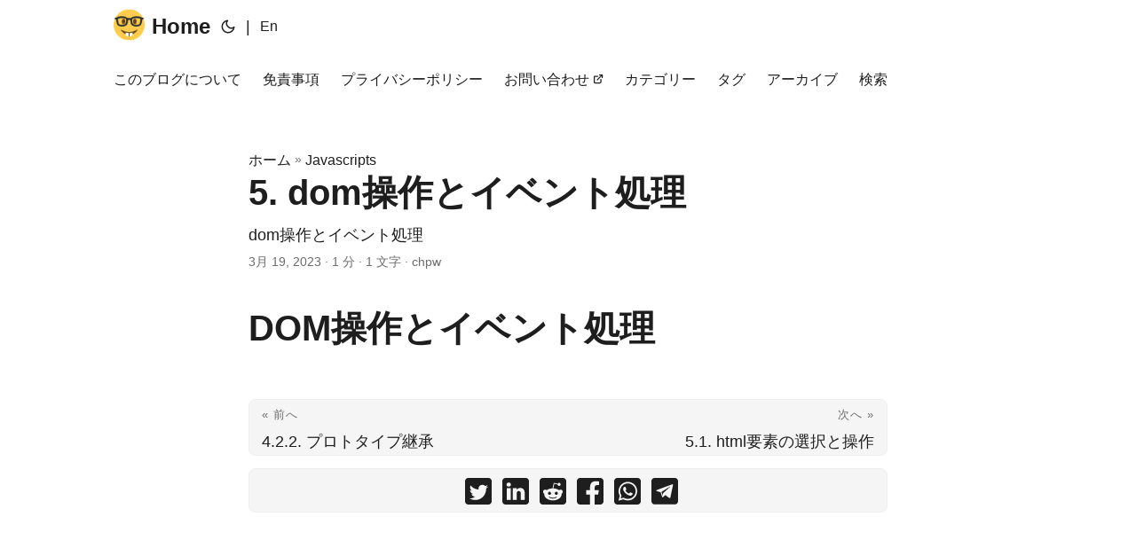

--- FILE ---
content_type: text/html; charset=utf-8
request_url: https://code.2ch.pw/ja/javascript/05_dom-manipulation-and-event-handling/
body_size: 6848
content:
<!doctype html><html lang=ja dir=auto><head><meta charset=utf-8><meta http-equiv=x-ua-compatible content="IE=edge"><meta name=viewport content="width=device-width,initial-scale=1,shrink-to-fit=no"><meta name=robots content="index, follow"><title>5. dom操作とイベント処理 | プログラミングマスター: 初心者からエキスパートへの究極ガイド</title><meta name=keywords content><meta name=description content="dom操作とイベント処理"><meta name=author content="chpw"><link rel=canonical href=https://code.2ch.pw/ja/javascript/05_dom-manipulation-and-event-handling/><meta name=google-site-verification content="LuI1mHXX6FRkeaur6-o_wUtKNs8aUezGM6r90IKH0Y4"><link crossorigin=anonymous href=/assets/css/stylesheet.5cc843b1fa300a6e155aedb3a3f2fb81e196ee2936e4b9b9a7cd88db02277923.css integrity="sha256-XMhDsfowCm4VWu2zo/L7geGW7ik25Lm5p82I2wIneSM=" rel="preload stylesheet" as=style><script defer crossorigin=anonymous src=/assets/js/highlight.acb54fd32bbc1982428b8850317e45d076b95012730a5936667e6bc21777692a.js integrity="sha256-rLVP0yu8GYJCi4hQMX5F0Ha5UBJzClk2Zn5rwhd3aSo=" onload=hljs.initHighlightingOnLoad()></script>
<link rel=icon href=https://code.2ch.pw/favicon.ico><link rel=icon type=image/png sizes=16x16 href=https://code.2ch.pw/favicon-16x16.png><link rel=icon type=image/png sizes=32x32 href=https://code.2ch.pw/favicon-32x32.png><link rel=apple-touch-icon href=https://code.2ch.pw/apple-touch-icon.png><link rel=mask-icon href=https://code.2ch.pw/safari-pinned-tab.svg><meta name=theme-color content="#2e2e33"><meta name=msapplication-TileColor content="#2e2e33"><link rel=alternate hreflang=ja href=https://code.2ch.pw/ja/javascript/05_dom-manipulation-and-event-handling/><noscript><style>#theme-toggle,.top-link{display:none}</style><style>@media(prefers-color-scheme:dark){:root{--theme:rgb(29, 30, 32);--entry:rgb(46, 46, 51);--primary:rgb(218, 218, 219);--secondary:rgb(155, 156, 157);--tertiary:rgb(65, 66, 68);--content:rgb(196, 196, 197);--hljs-bg:rgb(46, 46, 51);--code-bg:rgb(55, 56, 62);--border:rgb(51, 51, 51)}.list{background:var(--theme)}.list:not(.dark)::-webkit-scrollbar-track{background:0 0}.list:not(.dark)::-webkit-scrollbar-thumb{border-color:var(--theme)}}</style></noscript><meta property="og:title" content="5. dom操作とイベント処理"><meta property="og:description" content="dom操作とイベント処理"><meta property="og:type" content="article"><meta property="og:url" content="https://code.2ch.pw/ja/javascript/05_dom-manipulation-and-event-handling/"><meta property="og:image" content="https://code.2ch.pw/cover.png"><meta property="article:section" content="javascript"><meta property="article:published_time" content="2023-03-19T22:12:03+00:00"><meta property="article:modified_time" content="2023-03-19T22:12:03+00:00"><meta property="og:site_name" content="プログラミングマスター: 初心者からエキスパートへの究極ガイド"><meta name=twitter:card content="summary_large_image"><meta name=twitter:image content="https://code.2ch.pw/cover.png"><meta name=twitter:title content="5. dom操作とイベント処理"><meta name=twitter:description content="dom操作とイベント処理"><script type=application/ld+json>{"@context":"https://schema.org","@type":"BreadcrumbList","itemListElement":[{"@type":"ListItem","position":1,"name":"Javascripts","item":"https://code.2ch.pw/ja/javascript/"},{"@type":"ListItem","position":2,"name":"5. dom操作とイベント処理","item":"https://code.2ch.pw/ja/javascript/05_dom-manipulation-and-event-handling/"}]}</script><script type=application/ld+json>{"@context":"https://schema.org","@type":"BlogPosting","headline":"5. dom操作とイベント処理","name":"5. dom操作とイベント処理","description":"dom操作とイベント処理","keywords":[],"articleBody":"DOM操作とイベント処理 ","wordCount":"1","inLanguage":"ja","datePublished":"2023-03-19T22:12:03.284Z","dateModified":"2023-03-19T22:12:03.284Z","author":{"@type":"Person","name":"chpw"},"mainEntityOfPage":{"@type":"WebPage","@id":"https://code.2ch.pw/ja/javascript/05_dom-manipulation-and-event-handling/"},"publisher":{"@type":"Organization","name":"プログラミングマスター: 初心者からエキスパートへの究極ガイド","logo":{"@type":"ImageObject","url":"https://code.2ch.pw/favicon.ico"}}}</script><script>(function(e,t){function o(e,t,n,s,o){e[s]=e[s]||[],e[s].push({"gtm.start":(new Date).getTime(),event:"gtm.js"});var a=t.getElementsByTagName(n)[0],i=t.createElement(n),r=s!="dataLayer"?"&l="+s:"";i.defer=!0,i.src="https://www.googletagmanager.com/gtm.js?id="+o+r,a.parentNode.insertBefore(i,a)}var s=!1;function n(){s===!1&&(s=!0,e.removeEventListener("scroll",n),e.removeEventListener("mousemove",n),e.removeEventListener("mousedown",n),e.removeEventListener("touchstart",n),e.removeEventListener("keydown",n),o(e,t,"script","dataLayer","GTM-TJF9WWD"))}e.addEventListener("scroll",n),e.addEventListener("mousemove",n),e.addEventListener("mousedown",n),e.addEventListener("touchstart",n),e.addEventListener("keydown",n),e.addEventListener("load",function(){e.pageYOffset&&n()})})(window,document)</script></head><body id=top><noscript><iframe src="https://www.googletagmanager.com/ns.html?id=GTM-TJF9WWD" height=0 width=0 style=display:none;visibility:hidden></iframe></noscript><script>localStorage.getItem("pref-theme")==="dark"?document.body.classList.add("dark"):localStorage.getItem("pref-theme")==="light"?document.body.classList.remove("dark"):window.matchMedia("(prefers-color-scheme: dark)").matches&&document.body.classList.add("dark")</script><header class=header><nav class=nav><div class=logo><a href=https://code.2ch.pw/ja/ accesskey=h title="Home (Alt + H)"><img src=https://code.2ch.pw/apple-touch-icon.png alt aria-label=logo height=35>Home</a><div class=logo-switches><button id=theme-toggle accesskey=t title="(Alt + T)"><svg id="moon" xmlns="http://www.w3.org/2000/svg" width="24" height="18" viewBox="0 0 24 24" fill="none" stroke="currentcolor" stroke-width="2" stroke-linecap="round" stroke-linejoin="round"><path d="M21 12.79A9 9 0 1111.21 3 7 7 0 0021 12.79z"/></svg><svg id="sun" xmlns="http://www.w3.org/2000/svg" width="24" height="18" viewBox="0 0 24 24" fill="none" stroke="currentcolor" stroke-width="2" stroke-linecap="round" stroke-linejoin="round"><circle cx="12" cy="12" r="5"/><line x1="12" y1="1" x2="12" y2="3"/><line x1="12" y1="21" x2="12" y2="23"/><line x1="4.22" y1="4.22" x2="5.64" y2="5.64"/><line x1="18.36" y1="18.36" x2="19.78" y2="19.78"/><line x1="1" y1="12" x2="3" y2="12"/><line x1="21" y1="12" x2="23" y2="12"/><line x1="4.22" y1="19.78" x2="5.64" y2="18.36"/><line x1="18.36" y1="5.64" x2="19.78" y2="4.22"/></svg></button><ul class=lang-switch><li>|</li><li><a href=https://code.2ch.pw/ title=English aria-label=English>En</a></li></ul></div></div><ul id=menu><li><a href=https://code.2ch.pw/ja/about/ title=このブログについて><span>このブログについて</span></a></li><li><a href=https://code.2ch.pw/ja/disclaimer/ title=免責事項><span>免責事項</span></a></li><li><a href=https://code.2ch.pw/ja/privacy-policy/ title=プライバシーポリシー><span>プライバシーポリシー</span></a></li><li><a href="https://docs.google.com/forms/d/e/1FAIpQLSfg2gYYKBbgp736vbzQn4DHIGSL524CAVYCr1sHA_dXk-Adzg/viewform?usp=pp_url" title=お問い合わせ><span>お問い合わせ</span>&nbsp;<svg fill="none" shape-rendering="geometricPrecision" stroke="currentcolor" stroke-linecap="round" stroke-linejoin="round" stroke-width="2.5" viewBox="0 0 24 24" height="12" width="12"><path d="M18 13v6a2 2 0 01-2 2H5a2 2 0 01-2-2V8a2 2 0 012-2h6"/><path d="M15 3h6v6"/><path d="M10 14 21 3"/></svg></a></li><li><a href=https://code.2ch.pw/ja/jacategories/ title=カテゴリー><span>カテゴリー</span></a></li><li><a href=https://code.2ch.pw/ja/jatags/ title=タグ><span>タグ</span></a></li><li><a href=https://code.2ch.pw/ja/archives/ title=アーカイブ><span>アーカイブ</span></a></li><li><a href=https://code.2ch.pw/ja/search/ title=検索><span>検索</span></a></li></ul></nav></header><main class=main><article class=post-single><header class=post-header><div class=breadcrumbs><a href=https://code.2ch.pw/ja/>ホーム</a>&nbsp;»&nbsp;<a href=https://code.2ch.pw/ja/javascript/>Javascripts</a></div><h1 class=post-title>5. dom操作とイベント処理</h1><div class=post-description>dom操作とイベント処理</div><div class=post-meta><span title='2023-03-19 22:12:03.284 +0000 UTC'>3月 19, 2023</span>&nbsp;·&nbsp;1 分&nbsp;·&nbsp;1 文字&nbsp;·&nbsp;chpw</div></header><div class=post-content><h1 id=dom操作とイベント処理>DOM操作とイベント処理<a hidden class=anchor aria-hidden=true href=#dom操作とイベント処理>#</a></h1></div><footer class=post-footer><ul class=post-tags></ul><nav class=paginav><a class=prev href=https://code.2ch.pw/ja/javascript/04-02-02_prototype-inheritance/><span class=title>« 前へ</span><br><span>4.2.2. プロトタイプ継承</span></a>
<a class=next href=https://code.2ch.pw/ja/javascript/05-01_selecting-and-manipulating-html-elements/><span class=title>次へ »</span><br><span>5.1. html要素の選択と操作</span></a></nav><div class=share-buttons><a target=_blank rel="noopener noreferrer" aria-label="share 5. dom操作とイベント処理 on twitter" href="https://twitter.com/intent/tweet/?text=5.%20dom%e6%93%8d%e4%bd%9c%e3%81%a8%e3%82%a4%e3%83%99%e3%83%b3%e3%83%88%e5%87%a6%e7%90%86&amp;url=https%3a%2f%2fcode.2ch.pw%2fja%2fjavascript%2f05_dom-manipulation-and-event-handling%2f&amp;hashtags="><svg viewBox="0 0 512 512" height="30" width="30" fill="currentcolor"><path d="M449.446.0C483.971.0 512 28.03 512 62.554v386.892C512 483.97 483.97 512 449.446 512H62.554c-34.524.0-62.554-28.03-62.554-62.554V62.554c0-34.524 28.029-62.554 62.554-62.554h386.892zM195.519 424.544c135.939.0 210.268-112.643 210.268-210.268.0-3.218.0-6.437-.153-9.502 14.406-10.421 26.973-23.448 36.935-38.314-13.18 5.824-27.433 9.809-42.452 11.648 15.326-9.196 26.973-23.602 32.49-40.92-14.252 8.429-30.038 14.56-46.896 17.931-13.487-14.406-32.644-23.295-53.946-23.295-40.767.0-73.87 33.104-73.87 73.87.0 5.824.613 11.494 1.992 16.858-61.456-3.065-115.862-32.49-152.337-77.241-6.284 10.881-9.962 23.601-9.962 37.088.0 25.594 13.027 48.276 32.95 61.456-12.107-.307-23.448-3.678-33.41-9.196v.92c0 35.862 25.441 65.594 59.311 72.49-6.13 1.686-12.72 2.606-19.464 2.606-4.751.0-9.348-.46-13.946-1.38 9.349 29.426 36.628 50.728 68.965 51.341-25.287 19.771-57.164 31.571-91.8 31.571-5.977.0-11.801-.306-17.625-1.073 32.337 21.15 71.264 33.41 112.95 33.41z"/></svg></a><a target=_blank rel="noopener noreferrer" aria-label="share 5. dom操作とイベント処理 on linkedin" href="https://www.linkedin.com/shareArticle?mini=true&amp;url=https%3a%2f%2fcode.2ch.pw%2fja%2fjavascript%2f05_dom-manipulation-and-event-handling%2f&amp;title=5.%20dom%e6%93%8d%e4%bd%9c%e3%81%a8%e3%82%a4%e3%83%99%e3%83%b3%e3%83%88%e5%87%a6%e7%90%86&amp;summary=5.%20dom%e6%93%8d%e4%bd%9c%e3%81%a8%e3%82%a4%e3%83%99%e3%83%b3%e3%83%88%e5%87%a6%e7%90%86&amp;source=https%3a%2f%2fcode.2ch.pw%2fja%2fjavascript%2f05_dom-manipulation-and-event-handling%2f"><svg viewBox="0 0 512 512" height="30" width="30" fill="currentcolor"><path d="M449.446.0C483.971.0 512 28.03 512 62.554v386.892C512 483.97 483.97 512 449.446 512H62.554c-34.524.0-62.554-28.03-62.554-62.554V62.554c0-34.524 28.029-62.554 62.554-62.554h386.892zM160.461 423.278V197.561h-75.04v225.717h75.04zm270.539.0V293.839c0-69.333-37.018-101.586-86.381-101.586-39.804.0-57.634 21.891-67.617 37.266v-31.958h-75.021c.995 21.181.0 225.717.0 225.717h75.02V297.222c0-6.748.486-13.492 2.474-18.315 5.414-13.475 17.767-27.434 38.494-27.434 27.135.0 38.007 20.707 38.007 51.037v120.768H431zM123.448 88.722C97.774 88.722 81 105.601 81 127.724c0 21.658 16.264 39.002 41.455 39.002h.484c26.165.0 42.452-17.344 42.452-39.002-.485-22.092-16.241-38.954-41.943-39.002z"/></svg></a><a target=_blank rel="noopener noreferrer" aria-label="share 5. dom操作とイベント処理 on reddit" href="https://reddit.com/submit?url=https%3a%2f%2fcode.2ch.pw%2fja%2fjavascript%2f05_dom-manipulation-and-event-handling%2f&title=5.%20dom%e6%93%8d%e4%bd%9c%e3%81%a8%e3%82%a4%e3%83%99%e3%83%b3%e3%83%88%e5%87%a6%e7%90%86"><svg viewBox="0 0 512 512" height="30" width="30" fill="currentcolor"><path d="M449.446.0C483.971.0 512 28.03 512 62.554v386.892C512 483.97 483.97 512 449.446 512H62.554c-34.524.0-62.554-28.03-62.554-62.554V62.554c0-34.524 28.029-62.554 62.554-62.554h386.892zM446 265.638c0-22.964-18.616-41.58-41.58-41.58-11.211.0-21.361 4.457-28.841 11.666-28.424-20.508-67.586-33.757-111.204-35.278l18.941-89.121 61.884 13.157c.756 15.734 13.642 28.29 29.56 28.29 16.407.0 29.706-13.299 29.706-29.701.0-16.403-13.299-29.702-29.706-29.702-11.666.0-21.657 6.792-26.515 16.578l-69.105-14.69c-1.922-.418-3.939-.042-5.585 1.036-1.658 1.073-2.811 2.761-3.224 4.686l-21.152 99.438c-44.258 1.228-84.046 14.494-112.837 35.232-7.468-7.164-17.589-11.591-28.757-11.591-22.965.0-41.585 18.616-41.585 41.58.0 16.896 10.095 31.41 24.568 37.918-.639 4.135-.99 8.328-.99 12.576.0 63.977 74.469 115.836 166.33 115.836s166.334-51.859 166.334-115.836c0-4.218-.347-8.387-.977-12.493 14.564-6.47 24.735-21.034 24.735-38.001zM326.526 373.831c-20.27 20.241-59.115 21.816-70.534 21.816-11.428.0-50.277-1.575-70.522-21.82-3.007-3.008-3.007-7.882.0-10.889 3.003-2.999 7.882-3.003 10.885.0 12.777 12.781 40.11 17.317 59.637 17.317 19.522.0 46.86-4.536 59.657-17.321 3.016-2.999 7.886-2.995 10.885.008 3.008 3.011 3.003 7.882-.008 10.889zm-5.23-48.781c-16.373.0-29.701-13.324-29.701-29.698.0-16.381 13.328-29.714 29.701-29.714 16.378.0 29.706 13.333 29.706 29.714.0 16.374-13.328 29.698-29.706 29.698zM160.91 295.348c0-16.381 13.328-29.71 29.714-29.71 16.369.0 29.689 13.329 29.689 29.71.0 16.373-13.32 29.693-29.689 29.693-16.386.0-29.714-13.32-29.714-29.693z"/></svg></a><a target=_blank rel="noopener noreferrer" aria-label="share 5. dom操作とイベント処理 on facebook" href="https://facebook.com/sharer/sharer.php?u=https%3a%2f%2fcode.2ch.pw%2fja%2fjavascript%2f05_dom-manipulation-and-event-handling%2f"><svg viewBox="0 0 512 512" height="30" width="30" fill="currentcolor"><path d="M449.446.0C483.971.0 512 28.03 512 62.554v386.892C512 483.97 483.97 512 449.446 512H342.978V319.085h66.6l12.672-82.621h-79.272v-53.617c0-22.603 11.073-44.636 46.58-44.636H425.6v-70.34s-32.71-5.582-63.982-5.582c-65.288.0-107.96 39.569-107.96 111.204v62.971h-72.573v82.621h72.573V512h-191.104c-34.524.0-62.554-28.03-62.554-62.554V62.554c0-34.524 28.029-62.554 62.554-62.554h386.892z"/></svg></a><a target=_blank rel="noopener noreferrer" aria-label="share 5. dom操作とイベント処理 on whatsapp" href="https://api.whatsapp.com/send?text=5.%20dom%e6%93%8d%e4%bd%9c%e3%81%a8%e3%82%a4%e3%83%99%e3%83%b3%e3%83%88%e5%87%a6%e7%90%86%20-%20https%3a%2f%2fcode.2ch.pw%2fja%2fjavascript%2f05_dom-manipulation-and-event-handling%2f"><svg viewBox="0 0 512 512" height="30" width="30" fill="currentcolor"><path d="M449.446.0C483.971.0 512 28.03 512 62.554v386.892C512 483.97 483.97 512 449.446 512H62.554c-34.524.0-62.554-28.03-62.554-62.554V62.554c0-34.524 28.029-62.554 62.554-62.554h386.892zm-58.673 127.703c-33.842-33.881-78.847-52.548-126.798-52.568-98.799.0-179.21 80.405-179.249 179.234-.013 31.593 8.241 62.428 23.927 89.612l-25.429 92.884 95.021-24.925c26.181 14.28 55.659 21.807 85.658 21.816h.074c98.789.0 179.206-80.413 179.247-179.243.018-47.895-18.61-92.93-52.451-126.81zM263.976 403.485h-.06c-26.734-.01-52.954-7.193-75.828-20.767l-5.441-3.229-56.386 14.792 15.05-54.977-3.542-5.637c-14.913-23.72-22.791-51.136-22.779-79.287.033-82.142 66.867-148.971 149.046-148.971 39.793.014 77.199 15.531 105.329 43.692 28.128 28.16 43.609 65.592 43.594 105.4-.034 82.149-66.866 148.983-148.983 148.984zm81.721-111.581c-4.479-2.242-26.499-13.075-30.604-14.571-4.105-1.495-7.091-2.241-10.077 2.241-2.986 4.483-11.569 14.572-14.182 17.562-2.612 2.988-5.225 3.364-9.703 1.12-4.479-2.241-18.91-6.97-36.017-22.23C231.8 264.15 222.81 249.484 220.198 245s-.279-6.908 1.963-9.14c2.016-2.007 4.48-5.232 6.719-7.847 2.24-2.615 2.986-4.484 4.479-7.472 1.493-2.99.747-5.604-.374-7.846-1.119-2.241-10.077-24.288-13.809-33.256-3.635-8.733-7.327-7.55-10.077-7.688-2.609-.13-5.598-.158-8.583-.158-2.986.0-7.839 1.121-11.944 5.604-4.105 4.484-15.675 15.32-15.675 37.364.0 22.046 16.048 43.342 18.287 46.332 2.24 2.99 31.582 48.227 76.511 67.627 10.685 4.615 19.028 7.371 25.533 9.434 10.728 3.41 20.492 2.929 28.209 1.775 8.605-1.285 26.499-10.833 30.231-21.295 3.732-10.464 3.732-19.431 2.612-21.298-1.119-1.869-4.105-2.99-8.583-5.232z"/></svg></a><a target=_blank rel="noopener noreferrer" aria-label="share 5. dom操作とイベント処理 on telegram" href="https://telegram.me/share/url?text=5.%20dom%e6%93%8d%e4%bd%9c%e3%81%a8%e3%82%a4%e3%83%99%e3%83%b3%e3%83%88%e5%87%a6%e7%90%86&amp;url=https%3a%2f%2fcode.2ch.pw%2fja%2fjavascript%2f05_dom-manipulation-and-event-handling%2f"><svg viewBox="2 2 28 28" height="30" width="30" fill="currentcolor"><path d="M26.49 29.86H5.5a3.37 3.37.0 01-2.47-1 3.35 3.35.0 01-1-2.47V5.48A3.36 3.36.0 013 3 3.37 3.37.0 015.5 2h21A3.38 3.38.0 0129 3a3.36 3.36.0 011 2.46V26.37a3.35 3.35.0 01-1 2.47 3.38 3.38.0 01-2.51 1.02zm-5.38-6.71a.79.79.0 00.85-.66L24.73 9.24a.55.55.0 00-.18-.46.62.62.0 00-.41-.17q-.08.0-16.53 6.11a.59.59.0 00-.41.59.57.57.0 00.43.52l4 1.24 1.61 4.83a.62.62.0 00.63.43.56.56.0 00.4-.17L16.54 20l4.09 3A.9.9.0 0021.11 23.15zM13.8 20.71l-1.21-4q8.72-5.55 8.78-5.55c.15.0.23.0.23.16a.18.18.0 010 .06s-2.51 2.3-7.52 6.8z"/></svg></a></div></footer></article></main><footer class=footer><span>&copy; 2023 <a href=https://code.2ch.pw/ja/>プログラミングマスター: 初心者からエキスパートへの究極ガイド</a></span>
<span>Powered by
<a href=https://gohugo.io/ rel="noopener noreferrer" target=_blank>Hugo</a> &
        <a href=https://github.com/adityatelange/hugo-PaperMod/ rel=noopener target=_blank>PaperMod</a></span></footer><a href=#top aria-label="go to top" title="Go to Top (Alt + G)" class=top-link id=top-link accesskey=g><svg xmlns="http://www.w3.org/2000/svg" viewBox="0 0 12 6" fill="currentcolor"><path d="M12 6H0l6-6z"/></svg></a><script>let menu=document.getElementById("menu");menu&&(menu.scrollLeft=localStorage.getItem("menu-scroll-position"),menu.onscroll=function(){localStorage.setItem("menu-scroll-position",menu.scrollLeft)}),document.querySelectorAll('a[href^="#"]').forEach(e=>{e.addEventListener("click",function(e){e.preventDefault();var t=this.getAttribute("href").substr(1);window.matchMedia("(prefers-reduced-motion: reduce)").matches?document.querySelector(`[id='${decodeURIComponent(t)}']`).scrollIntoView():document.querySelector(`[id='${decodeURIComponent(t)}']`).scrollIntoView({behavior:"smooth"}),t==="top"?history.replaceState(null,null," "):history.pushState(null,null,`#${t}`)})})</script><script>var mybutton=document.getElementById("top-link");window.onscroll=function(){document.body.scrollTop>800||document.documentElement.scrollTop>800?(mybutton.style.visibility="visible",mybutton.style.opacity="1"):(mybutton.style.visibility="hidden",mybutton.style.opacity="0")}</script><script>document.getElementById("theme-toggle").addEventListener("click",()=>{document.body.className.includes("dark")?(document.body.classList.remove("dark"),localStorage.setItem("pref-theme","light")):(document.body.classList.add("dark"),localStorage.setItem("pref-theme","dark"))})</script><script defer src="https://static.cloudflareinsights.com/beacon.min.js/vcd15cbe7772f49c399c6a5babf22c1241717689176015" integrity="sha512-ZpsOmlRQV6y907TI0dKBHq9Md29nnaEIPlkf84rnaERnq6zvWvPUqr2ft8M1aS28oN72PdrCzSjY4U6VaAw1EQ==" data-cf-beacon='{"version":"2024.11.0","token":"2e8e76f16fb8472593451604764bef9d","r":1,"server_timing":{"name":{"cfCacheStatus":true,"cfEdge":true,"cfExtPri":true,"cfL4":true,"cfOrigin":true,"cfSpeedBrain":true},"location_startswith":null}}' crossorigin="anonymous"></script>
</body></html>